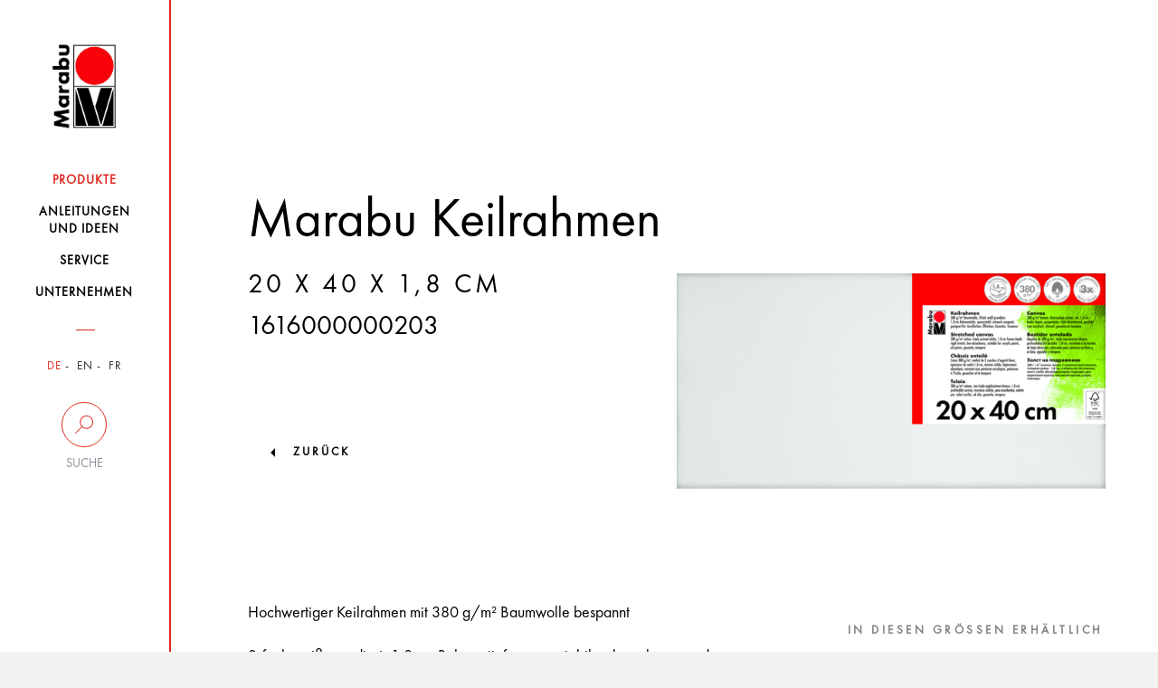

--- FILE ---
content_type: text/html; charset=UTF-8
request_url: https://www.marabu-creative.com/de/produkte/haengendes-adventsgesteck-mit-marabu-do-it-und-colorado-gold/marabu-keilrahmen-20-x-40-x-1-8-cm-1616000000203/
body_size: 7847
content:
<!DOCTYPE html>
<html>
<head>
    <!-- Cookiebot -->
    <script src="https://mein.clickskeks.at/app.js?apiKey=01f0b6831533747ce4b007518fb0defa3fcb87116aeb054a&amp;domain=64217f28ed4747663260c7e8" referrerpolicy="origin"></script>

    <meta http-equiv="Content-Type" content="text/html; charset=UTF-8"/>
    <meta http-equiv="X-UA-Compatible" content="IE=edge"/>
    <meta name="generator" content="WordPress 6.5.2"/>
    <!-- leave this for stats please -->
    <meta name="viewport" content="width=device-width, initial-scale=1.0, maximum-scale=1.0, user-scalable=0">
    <title>
        Produkte - Marabu Kreativ    </title>
    <link rel="icon" href="https://www.marabu-creative.com/wp-content/themes/marabu/favicon.ico" type="image/x-icon"/>
    <link rel="shortcut icon" href="https://www.marabu-creative.com/wp-content/themes/marabu/favicon.ico" type="image/x-icon"/>
    <link rel="apple-touch-icon" sizes="180x180" href="https://www.marabu-creative.com/wp-content/themes/marabu/apple-touch-icon.png">
    <link rel="icon" type="image/png" sizes="32x32" href="https://www.marabu-creative.com/wp-content/themes/marabu/favicon-32x32.png">
    <link rel="icon" type="image/png" sizes="16x16" href="https://www.marabu-creative.com/wp-content/themes/marabu/favicon-16x16.png">
    <link rel="manifest" href="https://www.marabu-creative.com/wp-content/themes/marabu/manifest.json">
    <link rel="mask-icon" href="https://www.marabu-creative.com/wp-content/themes/marabu/safari-pinned-tab.svg" color="#5bbad5">
    <link rel="stylesheet" type="text/css" href="https://www.marabu-creative.com/wp-content/themes/marabu/css/print.css" media="print"/>
    <meta name='robots' content='index, follow, max-image-preview:large, max-snippet:-1, max-video-preview:-1' />
<link rel="alternate" hreflang="x-default" href="https://www.marabu-creative.com/en/products//marabu-stretched-canvas-20-x-40-x-1-8-cm-1616000000203/" />
<link rel="alternate" hreflang="de" href="https://www.marabu-creative.com/de/produkte//marabu-keilrahmen-20-x-40-x-1-8-cm-1616000000203/" />
<link rel="alternate" hreflang="en" href="https://www.marabu-creative.com/en/products//marabu-stretched-canvas-20-x-40-x-1-8-cm-1616000000203/" />

	<!-- This site is optimized with the Yoast SEO plugin v19.14 - https://yoast.com/wordpress/plugins/seo/ -->
	<link rel="canonical" href="https://www.marabu-creative.com/de/produkte/haengendes-adventsgesteck-mit-marabu-do-it-und-colorado-gold//" />
	<link rel="next" href="https://www.marabu-creative.com/en/products/page/2/" />
	<meta property="og:locale" content="de_DE" />
	<meta property="og:type" content="website" />
	<meta property="og:title" content="Products Archive - Marabu Kreativ" />
	<meta property="og:site_name" content="Marabu Kreativ" />
	<meta name="twitter:card" content="summary_large_image" />
	<script type="application/ld+json" class="yoast-schema-graph">{"@context":"https://schema.org","@graph":[{"@type":"CollectionPage","@id":"https://www.marabu-creative.com/en/products/","url":"https://www.marabu-creative.com/en/products/","name":"Products Archive - Marabu Kreativ","isPartOf":{"@id":"https://www.marabu-creative.com/en/#website"},"breadcrumb":{"@id":"https://www.marabu-creative.com/en/products/#breadcrumb"},"inLanguage":"de-DE"},{"@type":"BreadcrumbList","@id":"https://www.marabu-creative.com/en/products/#breadcrumb","itemListElement":[{"@type":"ListItem","position":1,"name":"Startseite","item":"https://www.marabu-creative.com/de/"},{"@type":"ListItem","position":2,"name":"Products"}]},{"@type":"WebSite","@id":"https://www.marabu-creative.com/en/#website","url":"https://www.marabu-creative.com/en/","name":"Marabu Kreativ","description":"","potentialAction":[{"@type":"SearchAction","target":{"@type":"EntryPoint","urlTemplate":"https://www.marabu-creative.com/en/?s={search_term_string}"},"query-input":"required name=search_term_string"}],"inLanguage":"de-DE"}]}</script>
	<!-- / Yoast SEO plugin. -->


<link rel="alternate" type="application/rss+xml" title="Marabu Kreativ &raquo; Products Feed" href="https://www.marabu-creative.com/de/produkte/?feed=rss2" />
            <meta property="og:title" content="Hängendes Adventsgesteck mit Marabu do it und Colorado Gold" />
            <meta property="og:description" content="Weihnachten ist die schönste Zeit des Jahres und der liebgewonnenen Traditionen. Dazu gehört selbstverständlich auch der Adventskranz. Aber dieser muss nicht immer klassisch auf dem Tisch stehen, sondern darf modern gestaltet von der Decke hängen. Eine stilvolle Variante mit feinen Gold- und Blautönen sowie Eukalyptus-Zweigen verschönert uns dieses Jahr die Adventszeit.
" />
            <meta property="og:url" content="https://www.marabu-creative.com/de/produkte/haengendes-adventsgesteck-mit-marabu-do-it-und-colorado-gold/" />
            <meta property="og:image" content="https://www.marabu-creative.com/wp-content/uploads/2021/11/marabu-do-it-colorado-gold-haengendes-adventsgesteck-quer.jpg" />
<script type="text/javascript">
/* <![CDATA[ */
window._wpemojiSettings = {"baseUrl":"https:\/\/s.w.org\/images\/core\/emoji\/15.0.3\/72x72\/","ext":".png","svgUrl":"https:\/\/s.w.org\/images\/core\/emoji\/15.0.3\/svg\/","svgExt":".svg","source":{"concatemoji":"https:\/\/www.marabu-creative.com\/wp-includes\/js\/wp-emoji-release.min.js?ver=6.5.2"}};
/*! This file is auto-generated */
!function(i,n){var o,s,e;function c(e){try{var t={supportTests:e,timestamp:(new Date).valueOf()};sessionStorage.setItem(o,JSON.stringify(t))}catch(e){}}function p(e,t,n){e.clearRect(0,0,e.canvas.width,e.canvas.height),e.fillText(t,0,0);var t=new Uint32Array(e.getImageData(0,0,e.canvas.width,e.canvas.height).data),r=(e.clearRect(0,0,e.canvas.width,e.canvas.height),e.fillText(n,0,0),new Uint32Array(e.getImageData(0,0,e.canvas.width,e.canvas.height).data));return t.every(function(e,t){return e===r[t]})}function u(e,t,n){switch(t){case"flag":return n(e,"\ud83c\udff3\ufe0f\u200d\u26a7\ufe0f","\ud83c\udff3\ufe0f\u200b\u26a7\ufe0f")?!1:!n(e,"\ud83c\uddfa\ud83c\uddf3","\ud83c\uddfa\u200b\ud83c\uddf3")&&!n(e,"\ud83c\udff4\udb40\udc67\udb40\udc62\udb40\udc65\udb40\udc6e\udb40\udc67\udb40\udc7f","\ud83c\udff4\u200b\udb40\udc67\u200b\udb40\udc62\u200b\udb40\udc65\u200b\udb40\udc6e\u200b\udb40\udc67\u200b\udb40\udc7f");case"emoji":return!n(e,"\ud83d\udc26\u200d\u2b1b","\ud83d\udc26\u200b\u2b1b")}return!1}function f(e,t,n){var r="undefined"!=typeof WorkerGlobalScope&&self instanceof WorkerGlobalScope?new OffscreenCanvas(300,150):i.createElement("canvas"),a=r.getContext("2d",{willReadFrequently:!0}),o=(a.textBaseline="top",a.font="600 32px Arial",{});return e.forEach(function(e){o[e]=t(a,e,n)}),o}function t(e){var t=i.createElement("script");t.src=e,t.defer=!0,i.head.appendChild(t)}"undefined"!=typeof Promise&&(o="wpEmojiSettingsSupports",s=["flag","emoji"],n.supports={everything:!0,everythingExceptFlag:!0},e=new Promise(function(e){i.addEventListener("DOMContentLoaded",e,{once:!0})}),new Promise(function(t){var n=function(){try{var e=JSON.parse(sessionStorage.getItem(o));if("object"==typeof e&&"number"==typeof e.timestamp&&(new Date).valueOf()<e.timestamp+604800&&"object"==typeof e.supportTests)return e.supportTests}catch(e){}return null}();if(!n){if("undefined"!=typeof Worker&&"undefined"!=typeof OffscreenCanvas&&"undefined"!=typeof URL&&URL.createObjectURL&&"undefined"!=typeof Blob)try{var e="postMessage("+f.toString()+"("+[JSON.stringify(s),u.toString(),p.toString()].join(",")+"));",r=new Blob([e],{type:"text/javascript"}),a=new Worker(URL.createObjectURL(r),{name:"wpTestEmojiSupports"});return void(a.onmessage=function(e){c(n=e.data),a.terminate(),t(n)})}catch(e){}c(n=f(s,u,p))}t(n)}).then(function(e){for(var t in e)n.supports[t]=e[t],n.supports.everything=n.supports.everything&&n.supports[t],"flag"!==t&&(n.supports.everythingExceptFlag=n.supports.everythingExceptFlag&&n.supports[t]);n.supports.everythingExceptFlag=n.supports.everythingExceptFlag&&!n.supports.flag,n.DOMReady=!1,n.readyCallback=function(){n.DOMReady=!0}}).then(function(){return e}).then(function(){var e;n.supports.everything||(n.readyCallback(),(e=n.source||{}).concatemoji?t(e.concatemoji):e.wpemoji&&e.twemoji&&(t(e.twemoji),t(e.wpemoji)))}))}((window,document),window._wpemojiSettings);
/* ]]> */
</script>
<style id='wp-emoji-styles-inline-css' type='text/css'>

	img.wp-smiley, img.emoji {
		display: inline !important;
		border: none !important;
		box-shadow: none !important;
		height: 1em !important;
		width: 1em !important;
		margin: 0 0.07em !important;
		vertical-align: -0.1em !important;
		background: none !important;
		padding: 0 !important;
	}
</style>
<link rel='stylesheet' id='wpml-blocks-css' href='https://www.marabu-creative.com/wp-content/plugins/sitepress-multilingual-cms/dist/css/blocks/styles.css?ver=4.6.3' type='text/css' media='all' />
<link rel='stylesheet' id='contact-form-7-css' href='https://www.marabu-creative.com/wp-content/plugins/contact-form-7/includes/css/styles.css?ver=5.7.7' type='text/css' media='all' />
<link rel='stylesheet' id='wpml-legacy-horizontal-list-0-css' href='//www.marabu-creative.com/wp-content/plugins/sitepress-multilingual-cms/templates/language-switchers/legacy-list-horizontal/style.min.css?ver=1' type='text/css' media='all' />
<link rel='stylesheet' id='style-css' href='https://www.marabu-creative.com/wp-content/themes/marabu/css/style.css' type='text/css' media='' />
<link rel='stylesheet' id='custom-css' href='https://www.marabu-creative.com/wp-content/themes/marabu/css/custom.css' type='text/css' media='' />
<link rel='stylesheet' id='google-recaptcha-css' href='https://www.marabu-creative.com/wp-content/themes/marabu/css/google-recaptcha.css?ver=1.0' type='text/css' media='all' />
<script type="text/javascript" src="https://www.marabu-creative.com/wp-content/themes/marabu/js/custom.js" id="custom-js"></script>
<script type="text/javascript" src="https://www.marabu-creative.com/wp-content/themes/marabu/js/main.bundle.js" id="main.bundle-js"></script>
<link rel="https://api.w.org/" href="https://www.marabu-creative.com/de/wp-json/" /><link rel="EditURI" type="application/rsd+xml" title="RSD" href="https://www.marabu-creative.com/xmlrpc.php?rsd" />
<meta name="generator" content="WordPress 6.5.2" />
<meta name="generator" content="WPML ver:4.6.3 stt:1,4,3;" />
</head>
<body class="archive post-type-archive post-type-archive-products tk-futura-pt" id="post-id-308568">
<div id="wrapper" class="clearfix">
    <header>
        <nav class="navbar inner-container">
            <div class="row">
                <div class="col-xs-6 col-sm-12">
                    <a class="navbar-brand" href="https://www.marabu-creative.com/de/">
                        <img src="https://www.marabu-creative.com/wp-content/themes/marabu/images/logo.png" class="img-responsive">
                    </a>
                </div>
                <!-- <div class="col-xs-6 visible-xs side-buttons"> -->
				<div class="pull-right visible-xs side-buttons">
                    <div class="row">
                        <div class="col-xs-6">
                            <div class="search">
                                <button data-toggle="collapse" data-target=".search-holder" type="button">
                                    <img src="https://www.marabu-creative.com/wp-content/themes/marabu/images/seach-icon.png" class="img-responsive">
                                </button>
                            </div>
                        </div>
                        <div class="col-xs-6">
                            <div class="navbar-header">
                                <button type="button" class="navbar-toggle collapsed" data-toggle="collapse-side"
                                        data-target="#navbar" data-target-2=".side-collapse-container"
                                        aria-expanded="false" aria-controls="navbar">
                                    <img src="https://www.marabu-creative.com/wp-content/themes/marabu/images/menu-btn.png"
                                         class="img-responsive">
                                </button>
                            </div>
                        </div>
                    </div>
                </div>
            </div>
            <div class="search-holder collapse">
                <form role="search" method="get" id="searchform" class="searchform"
                      action="https://www.marabu-creative.com/de/">
                    <div class="stylish-input-group">
                    <input type="text"
                           placeholder="Suchebgriff..." value="" name="s" id="s" class="form-control"/>
                    <span class="input-group-addon">
                        <button type="submit" id="searchsubmit">
                            <span class="glyphicon glyphicon-search hidden"></span>
                        </button>
                    </span>
                    </div>
                </form>
            </div>
            <div id="navbar" class="side-collapse">
                <div class="close-header">
                    <p><i class="menu-close"></i>Schliessen</p>
                </div>
                <ul id="menu-main-menu" class="nav navbar-nav"><li id="menu-item-227235" class="menu-item menu-item-type-post_type menu-item-object-page menu-item-227235 current-menu-item"><a href="https://www.marabu-creative.com/de/produkte/"><span>Produkte</span></a></li>
<li id="menu-item-294187" class="menu-item menu-item-type-post_type menu-item-object-page menu-item-294187 "><a href="https://www.marabu-creative.com/de/anleitungen-bastelideen/"><span>Anleitungen <br />und Ideen</span></a></li>
<li id="menu-item-227237" class="menu-item menu-item-type-post_type menu-item-object-page menu-item-227237 "><a href="https://www.marabu-creative.com/de/service/"><span>Service</span></a></li>
<li id="menu-item-227238" class="menu-item menu-item-type-post_type menu-item-object-page menu-item-227238 "><a href="https://www.marabu-creative.com/de/unternehmen/"><span>Unternehmen</span></a></li>
</ul>                <div class="nav-filters">
                    <ul class="filter-item language">
                        

                                                    <li class="active">
                                <a href="https://www.marabu-creative.com/de/">DE</a>
                            </li>
                            <li class="">
                                <a href="https://www.marabu-creative.com/en/">EN</a>
                            </li>
                            <li class="">
                                <a href="https://www.marabu-creative.com/fr/">FR</a>
                            </li>
                                            </ul>
                    <div class="desktop-filter hidden-xs">
                        <a data-toggle="collapse" data-target="#suche"  href="#">
                            <span class="circle ico-search"></span>
                            <span class="text">Suche</span>
                        </a>
                        <div class="search-input collapse" id="suche">
                            <form role="search" method="get" id="searchform" class="searchform"
                                  action="https://www.marabu-creative.com/de/">
                                <input type="text"
                                       placeholder="Suchbegriff"
                                       value="" name="s" id="s" class="form-control"/>
                                    <span class="input-group-addon">
                                        <button type="submit" id="searchsubmit">
                                            <span class="glyphicon glyphicon-search hidden"></span>
                                        </button>
                                    </span>
                            </form>
                                                    </div>
                    </div>
                    <div class="desktop-location hidden hidden-xs">
                        <a href="https://www.marabu-creative.com/de/handlersuche/">
                            <span class="circle ico-locate"></span>
                            <span class="text">Händlersuche</span>
                        </a>
                    </div>
                    <!--                    <div class="filter-item search visible-xs">-->
                    <!--                        <label for="search-input">Suche</label>-->
                    <!--                        <input type="text" name="search-input" id="search-input" class="form-control"-->
                    <!--                               placeholder="Suchbegriff...">-->
                    <!--                        <span class="fa fa-search hidden-xs"></span>-->
                    <!--                    </div>-->
                    <!--                    <div class="filter-item zip visible-xs">-->
                    <!--                        <label for="zip-input">Händlersuche</label>-->
                    <!--                        <input type="text" name="zip-input" id="zip-input" class="form-control"-->
                    <!--                               placeholder="PLZ oder Ort...">-->
                    <!--                        <span class="fa fa-map-marker hidden-xs"></span>-->
                    <!--                    </div>-->
                </div>
            </div>
        </nav>
    </header><div class="side-collapse-container">
    <div class="header-picture">
    <div class="glass img-responsive inner-container filled">        <div class="text-content">
            <div class="heading">
            <!--                    <h1>--><!--</h1>-->
            <h1>Marabu Keilrahmen</h1><h3 class="underlined"> 20 x 40 x 1,8 cm</h3><h3 class="item_number">1616000000203</h3></div><figure>
                <img src="https://www.marabu-creative.com/wp-content/uploads/2020/08/k14737_marabu_1616000000203_cmyk_jpg.png" alt=""/>
				</figure>
                
        </div>
                                    <a href="https://www.marabu-creative.com/produkte/">zurück</a>
                  </div>
</div>            <!-- header-picture -->
            <div class="text-holder glass inner-container">
                <div class="row">
                    <div class="col-lg-8 col-md-8 col-xs-12 col-sm-12">
                        <p>Hochwertiger Keilrahmen mit 380 g/m² Baumwolle bespannt<br /><br />3-fach weiß grundiert, 1,8 cm Rahmentiefe, spannstabil, schwach saugend.<br /> Für Acrylfarben, Ölfarben, Gouache und Tempera geeignet.</p>    <div class="product-slider-block">
                        <h3>Sets</h3>
                        <div class="product-slider default-arrows">
                    </div>
    </div>
                    </div>
                    <div class="col-lg-4 col-md-4 col-sm-12 col-xs-12">
    <!-- ID page: 305628 --><!-- Farbton: 203 --><!-- Inhaltsmenge:  --><!-- Gebinde: 000 --><!-- Auf Webs. ausbl:  --><!--  Produkttyp: Einzelartikel -->            <ul class="nav nav-tabs">
                            </ul>
                <h3>In diesen grössen erhältlich</h3>
    <div class="custom-select current_website_size">
        <span class="opener">Keilrahmen 20 x 40 x 1,8 cm</span>
        <ul class="drop-list">
            <li><a href="https://www.marabu-creative.com/de/produkte/haengendes-adventsgesteck-mit-marabu-do-it-und-colorado-gold/marabu-keilrahmen-10-x-15-x-1-8-cm-1616000000100/">Keilrahmen 10 x 15 x 1,8 cm</a></li><li><a href="https://www.marabu-creative.com/de/produkte/haengendes-adventsgesteck-mit-marabu-do-it-und-colorado-gold/marabu-keilrahmen-10-x-20-x-1-8-cm-1616000000101/">Keilrahmen 10 x 20 x 1,8 cm</a></li><li><a href="https://www.marabu-creative.com/de/produkte/haengendes-adventsgesteck-mit-marabu-do-it-und-colorado-gold/marabu-keilrahmen-100-x-100-x-1-8-cm-1616000000102/">Keilrahmen 100 x 100 x 1,8 cm</a></li><li><a href="https://www.marabu-creative.com/de/produkte/haengendes-adventsgesteck-mit-marabu-do-it-und-colorado-gold/marabu-keilrahmen-10-x-10-x-1-8-cm-1616000000103/">Keilrahmen 10 x 10 x 1,8 cm</a></li><li><a href="https://www.marabu-creative.com/de/produkte/haengendes-adventsgesteck-mit-marabu-do-it-und-colorado-gold/marabu-keilrahmen-13-x-18-x-1-8-cm-1616000000130/">Keilrahmen 13 x 18 x 1,8 cm</a></li><li><a href="https://www.marabu-creative.com/de/produkte/haengendes-adventsgesteck-mit-marabu-do-it-und-colorado-gold/marabu-keilrahmen-15-x-15-x-1-8-cm-1616000000150/">Keilrahmen 15 x 15 x 1,8 cm</a></li><li><a href="https://www.marabu-creative.com/de/produkte/haengendes-adventsgesteck-mit-marabu-do-it-und-colorado-gold/marabu-keilrahmen-18-x-24-x-1-8-cm-1616000000180/">Keilrahmen 18 x 24 x 1,8 cm</a></li><li><a href="https://www.marabu-creative.com/de/produkte/haengendes-adventsgesteck-mit-marabu-do-it-und-colorado-gold/marabu-keilrahmen-20-x-20-x-1-8-cm-1616000000200/">Keilrahmen 20 x 20 x 1,8 cm</a></li><li><a href="https://www.marabu-creative.com/de/produkte/haengendes-adventsgesteck-mit-marabu-do-it-und-colorado-gold/marabu-keilrahmen-20-x-50-x-1-8-cm-1616000000201/">Keilrahmen 20 x 50 x 1,8 cm</a></li><li><a href="https://www.marabu-creative.com/de/produkte/haengendes-adventsgesteck-mit-marabu-do-it-und-colorado-gold/marabu-keilrahmen-20-x-40-x-1-8-cm-1616000000203/">Keilrahmen 20 x 40 x 1,8 cm</a></li><li><a href="https://www.marabu-creative.com/de/produkte/haengendes-adventsgesteck-mit-marabu-do-it-und-colorado-gold/marabu-keilrahmen-20-x-60-x-1-8-cm-1616000000204/">Keilrahmen 20 x 60 x 1,8 cm</a></li><li><a href="https://www.marabu-creative.com/de/produkte/haengendes-adventsgesteck-mit-marabu-do-it-und-colorado-gold/marabu-keilrahmen-24-x-30-x-1-8-cm-1616000000240/">Keilrahmen 24 x 30 x 1,8 cm</a></li><li><a href="https://www.marabu-creative.com/de/produkte/haengendes-adventsgesteck-mit-marabu-do-it-und-colorado-gold/marabu-keilrahmen-30-x-30-x-1-8-cm-1616000000300/">Keilrahmen 30 x 30 x 1,8 cm</a></li><li><a href="https://www.marabu-creative.com/de/produkte/haengendes-adventsgesteck-mit-marabu-do-it-und-colorado-gold/marabu-keilrahmen-30-x-40-x-1-8-cm-1616000000301/">Keilrahmen 30 x 40 x 1,8 cm</a></li><li><a href="https://www.marabu-creative.com/de/produkte/haengendes-adventsgesteck-mit-marabu-do-it-und-colorado-gold/marabu-keilrahmen-40-x-40-x-1-8-cm-1616000000400/">Keilrahmen 40 x 40 x 1,8 cm</a></li><li><a href="https://www.marabu-creative.com/de/produkte/haengendes-adventsgesteck-mit-marabu-do-it-und-colorado-gold/marabu-keilrahmen-40-x-50-x-1-8-cm-1616000000401/">Keilrahmen 40 x 50 x 1,8 cm</a></li><li><a href="https://www.marabu-creative.com/de/produkte/haengendes-adventsgesteck-mit-marabu-do-it-und-colorado-gold/marabu-keilrahmen-40-x-60-x-1-8-cm-1616000000402/">Keilrahmen 40 x 60 x 1,8 cm</a></li><li><a href="https://www.marabu-creative.com/de/produkte/haengendes-adventsgesteck-mit-marabu-do-it-und-colorado-gold/marabu-keilrahmen-50-x-60-x-1-8-cm-1616000000500/">Keilrahmen 50 x 60 x 1,8 cm</a></li><li><a href="https://www.marabu-creative.com/de/produkte/haengendes-adventsgesteck-mit-marabu-do-it-und-colorado-gold/marabu-keilrahmen-50-x-70-x-1-8-cm-1616000000501/">Keilrahmen 50 x 70 x 1,8 cm</a></li><li><a href="https://www.marabu-creative.com/de/produkte/haengendes-adventsgesteck-mit-marabu-do-it-und-colorado-gold/marabu-keilrahmen-50-x-50-x-1-8-cm-1616000000502/">Keilrahmen 50 x 50 x 1,8 cm</a></li><li><a href="https://www.marabu-creative.com/de/produkte/haengendes-adventsgesteck-mit-marabu-do-it-und-colorado-gold/marabu-keilrahmen-50-x-100-x-1-8-cm-1616000000503/">Keilrahmen 50 x 100 x 1,8 cm</a></li><li><a href="https://www.marabu-creative.com/de/produkte/haengendes-adventsgesteck-mit-marabu-do-it-und-colorado-gold/marabu-keilrahmen-60-x-80-x-1-8-cm-1616000000600/">Keilrahmen 60 x 80 x 1,8 cm</a></li><li><a href="https://www.marabu-creative.com/de/produkte/haengendes-adventsgesteck-mit-marabu-do-it-und-colorado-gold/marabu-keilrahmen-60-x-60-x-1-8-cm-1616000000601/">Keilrahmen 60 x 60 x 1,8 cm</a></li><li><a href="https://www.marabu-creative.com/de/produkte/haengendes-adventsgesteck-mit-marabu-do-it-und-colorado-gold/marabu-keilrahmen-60-x-70-x-1-8-cm-1616000000602/">Keilrahmen 60 x 70 x 1,8 cm</a></li><li><a href="https://www.marabu-creative.com/de/produkte/haengendes-adventsgesteck-mit-marabu-do-it-und-colorado-gold/marabu-keilrahmen-70-x-90-x-1-8-cm-1616000000700/">Keilrahmen 70 x 90 x 1,8 cm</a></li><li><a href="https://www.marabu-creative.com/de/produkte/haengendes-adventsgesteck-mit-marabu-do-it-und-colorado-gold/marabu-keilrahmen-80-x-80-x-1-8-cm-1616000000800/">Keilrahmen 80 x 80 x 1,8 cm</a></li><li><a href="https://www.marabu-creative.com/de/produkte/haengendes-adventsgesteck-mit-marabu-do-it-und-colorado-gold/marabu-keilrahmen-80-x-90-x-1-8-cm-1616000000801/">Keilrahmen 80 x 90 x 1,8 cm</a></li><li><a href="https://www.marabu-creative.com/de/produkte/haengendes-adventsgesteck-mit-marabu-do-it-und-colorado-gold/marabu-keilrahmen-90-x-90-x-1-8-cm-1616000000900/">Keilrahmen 90 x 90 x 1,8 cm</a></li>        </ul>
    </div>
    </div>                </div>
            </div><!-- text-holder -->
                <div class="customs-tabs">
        <div class="row">
            <div class="col-md-12">
                <ul class="nav nav-tabs">
                                            <li class="active">
                            <a data-toggle="tab" href="#home">Produkt Highlights</a>
                        </li>
                                    </ul>
                <div id="accordion" class="tab-content">
                                            <div id="home" class="tab-pane fade in active">
                            <ul><li>mit 380 g/m² Baumwolle bespannt</li><li>Leisten aus FSC 100 % Pinie</li><li>Leistenmaße ca. 18 mm x 36 mm</li></ul>                        </div>
                                    </div>
            </div>
        </div>
    </div><!-- customs-tabs -->
        <div class="row-images">
            <h2 class="underlined">Anwendungsbeispiele</h2>
            <div class="row slideshow">
                                                <div class="col-lg-3 col-md-3 col-sm-3 col-xs-12">
                                    <div class="item-image">
                                        <img class="center-block" src="https://www.marabu-creative.com/wp-content/uploads/2015/05/Marabu_Mixed-Media_Florenz_Frau_Girl_Art-Crayon_Art-Spray-11-300x200.jpg" alt="">
                                                                                        <a target="_blank"
                                                   href="https://www.marabu-creative.com/de/?post_type=ideenkarte&p=19118"
                                                   class="image-zoom">
                                                    <img src="https://www.marabu-creative.com/wp-content/themes/marabu/images/zoom-icon.png">
                                                </a>
                                                                                    </div>
                                </div>
                                                                <div class="col-lg-3 col-md-3 col-sm-3 col-xs-12">
                                    <div class="item-image">
                                        <img class="center-block" src="https://www.marabu-creative.com/wp-content/uploads/2015/05/Marabu_Mixed-Media_Tanzen_Taenzerin_Kkeilrahmen2-300x188.png" alt="">
                                                                                        <a target="_blank"
                                                   href="https://www.marabu-creative.com/de/?post_type=ideenkarte&p=15244"
                                                   class="image-zoom">
                                                    <img src="https://www.marabu-creative.com/wp-content/themes/marabu/images/zoom-icon.png">
                                                </a>
                                                                                    </div>
                                </div>
                                                                <div class="col-lg-3 col-md-3 col-sm-3 col-xs-12">
                                    <div class="item-image">
                                        <img class="center-block" src="https://www.marabu-creative.com/wp-content/uploads/2015/07/Marabu-Willkommen-Sommer-Mixed-Media-Keilrahmen-182x300.jpg" alt="">
                                                                                        <a target="_blank"
                                                   href="https://www.marabu-creative.com/de/?post_type=ideenkarte&p=19523"
                                                   class="image-zoom">
                                                    <img src="https://www.marabu-creative.com/wp-content/themes/marabu/images/zoom-icon.png">
                                                </a>
                                                                                    </div>
                                </div>
                                            </div>
        </div>
        <!-- SQL: 654 за 1,037 sec. 101.30 MB --><script type="text/javascript" src="https://www.marabu-creative.com/wp-content/plugins/contact-form-7/includes/swv/js/index.js?ver=5.7.7" id="swv-js"></script>
<script type="text/javascript" id="contact-form-7-js-extra">
/* <![CDATA[ */
var wpcf7 = {"api":{"root":"https:\/\/www.marabu-creative.com\/de\/wp-json\/","namespace":"contact-form-7\/v1"},"cached":"1"};
/* ]]> */
</script>
<script type="text/javascript" src="https://www.marabu-creative.com/wp-content/plugins/contact-form-7/includes/js/index.js?ver=5.7.7" id="contact-form-7-js"></script>
<footer>
    <div class="inner-container noprint">
        <div class="row">
            <div class="col-xs-12 col-sm-12 col-md-6">
                <div class="footer-item">
                            <h3 class="accordion-with-arrow">
            Wir inspirieren mit Ideen und Leidenschaft        </h3>
        <div class="panel-collapse collapse in">
            <p>Seit über 160 Jahren steht Marabu für hochwertige Spezialfarben mit dem Qualitätsprädikat „Made in Germany“.  Ob Farben für spezielle Druckverfahren, für Hobby und Freizeit oder für anspruchsvolle Kunstwerke – Marabu Produkte sind in allen Bereichen führend in der Erfüllung weltweiter Qualitätsansprüche. Wir bieten mit einer Distribution in über 50 Länder ein unvergleichliches Komplettsortiment an Kreativfarben, einfach anwendbaren Produkten, Werkzeugen und Ideen, mit denen Kreativität in allen Formen und Farben phantasievoll ausgelebt werden kann. Wir entwickeln nachhaltig und sicher. Unser oberstes Ziel ist es, die natürliche Umwelt zu bewahren und zu erhalten. Unser jährlicher Umweltbericht informiert ausführlich über unser Umweltengagement.            </p>
        </div>
                        </div>
            </div>
            <div class="col-xs-12 col-sm-6 col-md-3">
                <div class="footer-item">
                    <h3 class="accordion-with-arrow">
                        Nützliche Links                    </h3>
                    <div class="panel-collapse">
                        <div class="menu-nuetzliche-links-container"><ul id="menu-nuetzliche-links" class="menu"><li id="menu-item-121166" class="menu-item menu-item-type-post_type menu-item-object-page menu-item-121166 "><a href="https://www.marabu-creative.com/de/service/kontakt/">Kontakt</a></li>
<li id="menu-item-121167" class="menu-item menu-item-type-custom menu-item-object-custom menu-item-121167 "><a target="_blank" rel="noopener" href="https://www.marabu.de/karriere/stellenangeboteundausbildung.html">Karriere</a></li>
<li id="menu-item-135797" class="menu-item menu-item-type-post_type menu-item-object-page menu-item-135797 "><a href="https://www.marabu-creative.com/de/service/katalog-2/">Katalog</a></li>
<li id="menu-item-136488" class="menu-item menu-item-type-custom menu-item-object-custom menu-item-136488 "><a target="_blank" rel="noopener" href="https://picture.marabu.com">Marabu Bilddatenbank</a></li>
<li id="menu-item-121168" class="menu-item menu-item-type-custom menu-item-object-custom menu-item-121168 "><a href="http://www.marabu.de">Marabu Gruppe</a></li>
<li id="menu-item-121169" class="menu-item menu-item-type-post_type menu-item-object-page menu-item-121169 "><a href="https://www.marabu-creative.com/de/umweltbericht/">Marabu Umweltbericht</a></li>
<li id="menu-item-121170" class="menu-item menu-item-type-post_type menu-item-object-page menu-item-121170 "><a href="https://www.marabu-creative.com/de/service/marabu-weltweit/">Marabu Weltweit</a></li>
<li id="menu-item-121171" class="menu-item menu-item-type-post_type menu-item-object-page menu-item-121171 "><a href="https://www.marabu-creative.com/de/service/presse/">Presse</a></li>
</ul></div>                    </div>
                </div>
            </div>
            <div class="col-xs-12 col-sm-6 col-md-3">
                <div class="footer-item socials">
                    
        <h3>Folgen Sie uns</h3>
        <ul class="links">
            <li><a class="fa fa-youtube-play" href="https://www.youtube.com/MarabuChannel" target="_blank">youtube</a></li>
            <li><a class="fa fa-pinterest" href="https://www.pinterest.de/marabuchannel/pins/" target="_blank">pinterest</a></li>
            <li><a class="fa fa-facebook" href="https://www.facebook.com/MarabuChannel" target="_blank">facebook</a></li>
            <li><a class="fa fa-instagram" href="https://www.instagram.com/marabu_creative_colours/" target="_blank">instagram</a></li>
        </ul>
                        </div>
            </div>
        </div>
        <div class="row border">
            <div class="col-lg-3 col-sm-6 col-xs-12">
                <div class="menu-footer-menu-container"><ul id="menu-footer-menu" class="footer-copyright"><li id="menu-item-25497" class="menu-item menu-item-type-post_type menu-item-object-page menu-item-25497 "><a href="https://www.marabu-creative.com/de/impressum/">Impressum</a></li>
<li id="menu-item-25496" class="menu-item menu-item-type-post_type menu-item-object-page menu-item-25496 "><a href="https://www.marabu-creative.com/de/datenschutz/">Hinweisgeberschutzgesetz</a></li>
</ul></div>            </div>
            <div class="col-lg-3 col-lg-offset-6 col-sm-6 col-xs-12">
                <p class="rights">&copy; 2026 Marabu Gmbh</p>
            </div>
        </div>
    </div>
    </footer>
</div>
<!--<script src="https://use.typekit.net/dzi0smk.js"></script>-->
<!--<script>try{Typekit.load({ async: true });}catch(e){}</script>-->
<!-- SQL: 663 за 1,045 sec. 102.59 MB --></body>
</html>
</div>
<!--
Performance optimized by W3 Total Cache. Learn more: https://www.boldgrid.com/w3-total-cache/

Object Caching 2040/4518 objects using APC
Page Caching using Disk: Enhanced 

Served from: www.marabu-creative.com @ 2026-01-18 00:20:00 by W3 Total Cache
-->

--- FILE ---
content_type: text/css
request_url: https://www.marabu-creative.com/wp-content/themes/marabu/css/custom.css
body_size: 237
content:
.filter-item.language {
    max-width: none;
}
.side-picture.inner-container {    
    background-repeat: no-repeat;
    background-position: 50% 50%;
    background-size: cover;
}
.full-width-image+.full-width-image {
    margin-top: 0;
}

.product-slider .slide {
    padding: 0 5px;
}

.product-slider .slide .product-info {
    letter-spacing: normal;
}

.footer-copyright {
    gap: 80px;
}